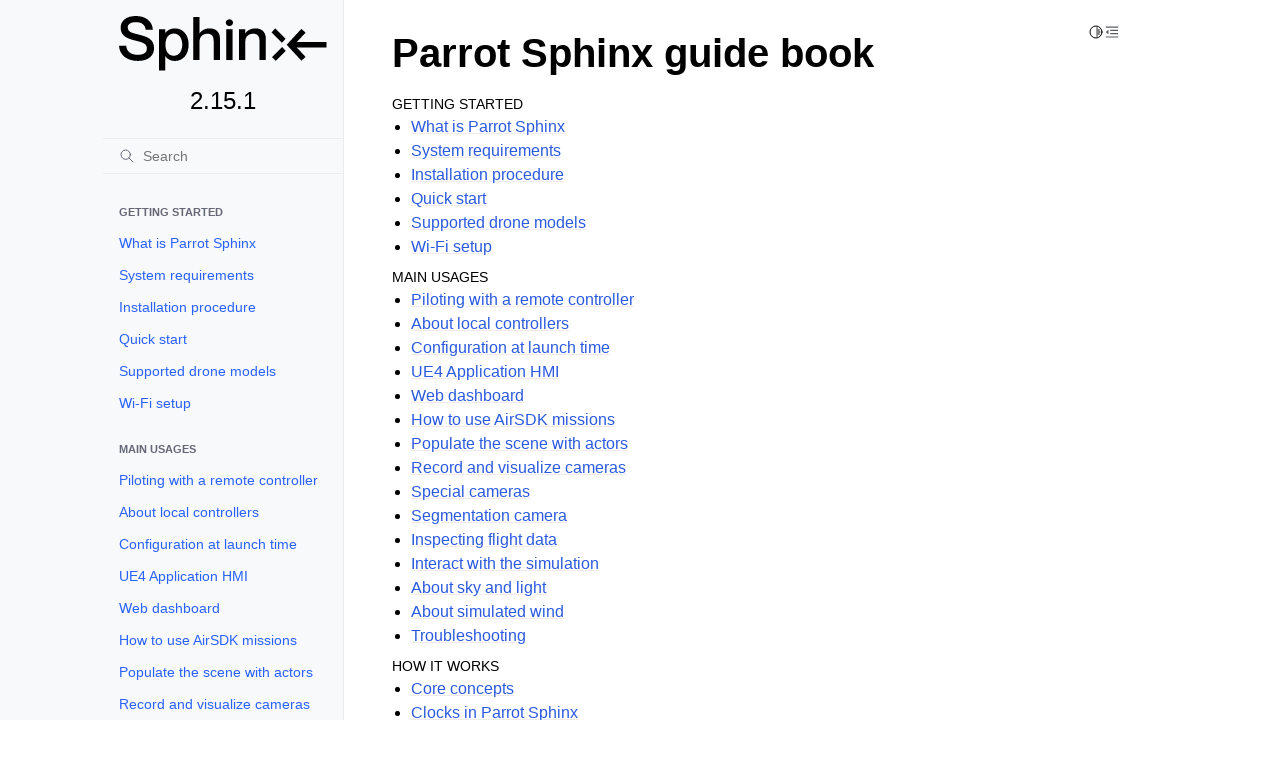

--- FILE ---
content_type: text/html
request_url: https://developer.parrot.com/docs/sphinx/masterindex.html
body_size: 4722
content:
<!doctype html>
<html class="no-js" lang="en" data-content_root="">
  <head><meta charset="utf-8"/>
    <meta name="viewport" content="width=device-width,initial-scale=1"/>
    <meta name="color-scheme" content="light dark"><meta name="viewport" content="width=device-width, initial-scale=1" />
<link rel="index" title="Index" href="genindex.html" /><link rel="search" title="Search" href="search.html" /><link rel="next" title="What is Parrot Sphinx" href="index.html" />

    <link rel="shortcut icon" href="_static/favicon_sphinx.ico"/><!-- Generated with Sphinx 7.1.2 and Furo 2023.08.19 -->
        <title>2.15.1</title>
      <link rel="stylesheet" type="text/css" href="_static/pygments.css?v=a746c00c" />
    <link rel="stylesheet" type="text/css" href="_static/styles/furo.css?v=135e06be" />
    <link rel="stylesheet" type="text/css" href="_static/copybutton.css?v=76b2166b" />
    <link rel="stylesheet" type="text/css" href="_static/styles/furo-extensions.css?v=36a5483c" />
    <link rel="stylesheet" type="text/css" href="_static/theme_overrides.css?v=ddedd4bc" />
    
    


<style>
  body {
    --color-code-background: #f8f8f8;
  --color-code-foreground: black;
  
  }
  @media not print {
    body[data-theme="dark"] {
      --color-code-background: #202020;
  --color-code-foreground: #d0d0d0;
  
    }
    @media (prefers-color-scheme: dark) {
      body:not([data-theme="light"]) {
        --color-code-background: #202020;
  --color-code-foreground: #d0d0d0;
  
      }
    }
  }
</style></head>
  <body>
    
    <script>
      document.body.dataset.theme = localStorage.getItem("theme") || "auto";
    </script>
    

<svg xmlns="http://www.w3.org/2000/svg" style="display: none;">
  <symbol id="svg-toc" viewBox="0 0 24 24">
    <title>Contents</title>
    <svg stroke="currentColor" fill="currentColor" stroke-width="0" viewBox="0 0 1024 1024">
      <path d="M408 442h480c4.4 0 8-3.6 8-8v-56c0-4.4-3.6-8-8-8H408c-4.4 0-8 3.6-8 8v56c0 4.4 3.6 8 8 8zm-8 204c0 4.4 3.6 8 8 8h480c4.4 0 8-3.6 8-8v-56c0-4.4-3.6-8-8-8H408c-4.4 0-8 3.6-8 8v56zm504-486H120c-4.4 0-8 3.6-8 8v56c0 4.4 3.6 8 8 8h784c4.4 0 8-3.6 8-8v-56c0-4.4-3.6-8-8-8zm0 632H120c-4.4 0-8 3.6-8 8v56c0 4.4 3.6 8 8 8h784c4.4 0 8-3.6 8-8v-56c0-4.4-3.6-8-8-8zM115.4 518.9L271.7 642c5.8 4.6 14.4.5 14.4-6.9V388.9c0-7.4-8.5-11.5-14.4-6.9L115.4 505.1a8.74 8.74 0 0 0 0 13.8z"/>
    </svg>
  </symbol>
  <symbol id="svg-menu" viewBox="0 0 24 24">
    <title>Menu</title>
    <svg xmlns="http://www.w3.org/2000/svg" viewBox="0 0 24 24" fill="none" stroke="currentColor"
      stroke-width="2" stroke-linecap="round" stroke-linejoin="round" class="feather-menu">
      <line x1="3" y1="12" x2="21" y2="12"></line>
      <line x1="3" y1="6" x2="21" y2="6"></line>
      <line x1="3" y1="18" x2="21" y2="18"></line>
    </svg>
  </symbol>
  <symbol id="svg-arrow-right" viewBox="0 0 24 24">
    <title>Expand</title>
    <svg xmlns="http://www.w3.org/2000/svg" viewBox="0 0 24 24" fill="none" stroke="currentColor"
      stroke-width="2" stroke-linecap="round" stroke-linejoin="round" class="feather-chevron-right">
      <polyline points="9 18 15 12 9 6"></polyline>
    </svg>
  </symbol>
  <symbol id="svg-sun" viewBox="0 0 24 24">
    <title>Light mode</title>
    <svg xmlns="http://www.w3.org/2000/svg" viewBox="0 0 24 24" fill="none" stroke="currentColor"
      stroke-width="1.5" stroke-linecap="round" stroke-linejoin="round" class="feather-sun">
      <circle cx="12" cy="12" r="5"></circle>
      <line x1="12" y1="1" x2="12" y2="3"></line>
      <line x1="12" y1="21" x2="12" y2="23"></line>
      <line x1="4.22" y1="4.22" x2="5.64" y2="5.64"></line>
      <line x1="18.36" y1="18.36" x2="19.78" y2="19.78"></line>
      <line x1="1" y1="12" x2="3" y2="12"></line>
      <line x1="21" y1="12" x2="23" y2="12"></line>
      <line x1="4.22" y1="19.78" x2="5.64" y2="18.36"></line>
      <line x1="18.36" y1="5.64" x2="19.78" y2="4.22"></line>
    </svg>
  </symbol>
  <symbol id="svg-moon" viewBox="0 0 24 24">
    <title>Dark mode</title>
    <svg xmlns="http://www.w3.org/2000/svg" viewBox="0 0 24 24" fill="none" stroke="currentColor"
      stroke-width="1.5" stroke-linecap="round" stroke-linejoin="round" class="icon-tabler-moon">
      <path stroke="none" d="M0 0h24v24H0z" fill="none" />
      <path d="M12 3c.132 0 .263 0 .393 0a7.5 7.5 0 0 0 7.92 12.446a9 9 0 1 1 -8.313 -12.454z" />
    </svg>
  </symbol>
  <symbol id="svg-sun-half" viewBox="0 0 24 24">
    <title>Auto light/dark mode</title>
    <svg xmlns="http://www.w3.org/2000/svg" viewBox="0 0 24 24" fill="none" stroke="currentColor"
      stroke-width="1.5" stroke-linecap="round" stroke-linejoin="round" class="icon-tabler-shadow">
      <path stroke="none" d="M0 0h24v24H0z" fill="none"/>
      <circle cx="12" cy="12" r="9" />
      <path d="M13 12h5" />
      <path d="M13 15h4" />
      <path d="M13 18h1" />
      <path d="M13 9h4" />
      <path d="M13 6h1" />
    </svg>
  </symbol>
</svg>

<input type="checkbox" class="sidebar-toggle" name="__navigation" id="__navigation">
<input type="checkbox" class="sidebar-toggle" name="__toc" id="__toc">
<label class="overlay sidebar-overlay" for="__navigation">
  <div class="visually-hidden">Hide navigation sidebar</div>
</label>
<label class="overlay toc-overlay" for="__toc">
  <div class="visually-hidden">Hide table of contents sidebar</div>
</label>



<div class="page">
  <header class="mobile-header">
    <div class="header-left">
      <label class="nav-overlay-icon" for="__navigation">
        <div class="visually-hidden">Toggle site navigation sidebar</div>
        <i class="icon"><svg><use href="#svg-menu"></use></svg></i>
      </label>
    </div>
    <div class="header-center">
      <a href="#"><div class="brand">2.15.1</div></a>
    </div>
    <div class="header-right">
      <div class="theme-toggle-container theme-toggle-header">
        <button class="theme-toggle">
          <div class="visually-hidden">Toggle Light / Dark / Auto color theme</div>
          <svg class="theme-icon-when-auto"><use href="#svg-sun-half"></use></svg>
          <svg class="theme-icon-when-dark"><use href="#svg-moon"></use></svg>
          <svg class="theme-icon-when-light"><use href="#svg-sun"></use></svg>
        </button>
      </div>
      <label class="toc-overlay-icon toc-header-icon" for="__toc">
        <div class="visually-hidden">Toggle table of contents sidebar</div>
        <i class="icon"><svg><use href="#svg-toc"></use></svg></i>
      </label>
    </div>
  </header>
  <aside class="sidebar-drawer">
    <div class="sidebar-container">
      
      <div class="sidebar-sticky"><a class="sidebar-brand" href="#">
  
  <div class="sidebar-logo-container">
    <img class="sidebar-logo only-light" src="_static/images/logo-light-mode.svg" alt="Light Logo"/>
    <img class="sidebar-logo only-dark" src="_static/images/logo-dark-mode.svg" alt="Dark Logo"/>
  </div>
  
  <span class="sidebar-brand-text">2.15.1</span>
  
</a><form class="sidebar-search-container" method="get" action="search.html" role="search">
  <input class="sidebar-search" placeholder="Search" name="q" aria-label="Search">
  <input type="hidden" name="check_keywords" value="yes">
  <input type="hidden" name="area" value="default">
</form>
<div id="searchbox"></div><div class="sidebar-scroll"><div class="sidebar-tree">
  <p class="caption" role="heading"><span class="caption-text">Getting started</span></p>
<ul>
<li class="toctree-l1"><a class="reference internal" href="index.html">What is Parrot Sphinx</a></li>
<li class="toctree-l1"><a class="reference internal" href="system_requirements.html">System requirements</a></li>
<li class="toctree-l1"><a class="reference internal" href="installation.html">Installation procedure</a></li>
<li class="toctree-l1"><a class="reference internal" href="quickstart.html">Quick start</a></li>
<li class="toctree-l1"><a class="reference internal" href="supported_drones.html">Supported drone models</a></li>
<li class="toctree-l1"><a class="reference internal" href="wifi_setup.html">Wi-Fi setup</a></li>
</ul>
<p class="caption" role="heading"><span class="caption-text">Main usages</span></p>
<ul>
<li class="toctree-l1"><a class="reference internal" href="remote_controllers.html">Piloting with a remote controller</a></li>
<li class="toctree-l1"><a class="reference internal" href="local_controllers.html">About local controllers</a></li>
<li class="toctree-l1"><a class="reference internal" href="launcher_api.html">Configuration at launch time</a></li>
<li class="toctree-l1"><a class="reference internal" href="ue4_app_hmi.html">UE4 Application HMI</a></li>
<li class="toctree-l1"><a class="reference internal" href="web_dashboard.html">Web dashboard</a></li>
<li class="toctree-l1"><a class="reference internal" href="airsdk_missions.html">How to use AirSDK missions</a></li>
<li class="toctree-l1"><a class="reference internal" href="populate_with_actors.html">Populate the scene with actors</a></li>
<li class="toctree-l1"><a class="reference internal" href="record_and_visualize_cameras.html">Record and visualize cameras</a></li>
<li class="toctree-l1"><a class="reference internal" href="special_cameras.html">Special cameras</a></li>
<li class="toctree-l1"><a class="reference internal" href="segmentation_cam.html">Segmentation camera</a></li>
<li class="toctree-l1"><a class="reference internal" href="inspecting.html">Inspecting flight data</a></li>
<li class="toctree-l1"><a class="reference internal" href="interact_with_simulation.html">Interact with the simulation</a></li>
<li class="toctree-l1"><a class="reference internal" href="sky_and_light.html">About sky and light</a></li>
<li class="toctree-l1"><a class="reference internal" href="wind.html">About simulated wind</a></li>
<li class="toctree-l1"><a class="reference internal" href="troubleshooting.html">Troubleshooting</a></li>
</ul>
<p class="caption" role="heading"><span class="caption-text">How it works</span></p>
<ul>
<li class="toctree-l1"><a class="reference internal" href="core_concepts.html">Core concepts</a></li>
<li class="toctree-l1"><a class="reference internal" href="clock_domains.html">Clocks in Parrot Sphinx</a></li>
<li class="toctree-l1"><a class="reference internal" href="coordinate_systems.html">About coordinates</a></li>
<li class="toctree-l1"><a class="reference internal" href="better_real_time.html">How to speed the simulation up</a></li>
</ul>
<p class="caption" role="heading"><span class="caption-text">References</span></p>
<ul>
<li class="toctree-l1"><a class="reference internal" href="worlds.html">3D scenes available</a></li>
<li class="toctree-l1 has-children"><a class="reference internal" href="all_control_references.html">All control references</a><input class="toctree-checkbox" id="toctree-checkbox-1" name="toctree-checkbox-1" role="switch" type="checkbox"/><label for="toctree-checkbox-1"><div class="visually-hidden">Toggle navigation of All control references</div><i class="icon"><svg><use href="#svg-arrow-right"></use></svg></i></label><ul>
<li class="toctree-l2"><a class="reference internal" href="params_atmosphere.html">Atmosphere</a></li>
<li class="toctree-l2"><a class="reference internal" href="params_extactor.html">Actors</a></li>
<li class="toctree-l2"><a class="reference internal" href="params_barometer.html">Barometer</a></li>
<li class="toctree-l2"><a class="reference internal" href="params_extcam.html">Camera</a></li>
<li class="toctree-l2"><a class="reference internal" href="params_fwman.html">Fwman (firmware manager)</a></li>
<li class="toctree-l2"><a class="reference internal" href="params_gimbal_motor.html">Gimbal motor</a></li>
<li class="toctree-l2"><a class="reference internal" href="params_gps.html">GPS</a></li>
<li class="toctree-l2"><a class="reference internal" href="params_handling.html">Handling</a></li>
<li class="toctree-l2"><a class="reference internal" href="params_imu.html">IMU</a></li>
<li class="toctree-l2"><a class="reference internal" href="params_iplink.html">IPLink</a></li>
<li class="toctree-l2"><a class="reference internal" href="params_extlight.html">Light</a></li>
<li class="toctree-l2"><a class="reference internal" href="params_lipo_battery.html">Li-Po Battery</a></li>
<li class="toctree-l2"><a class="reference internal" href="params_magnetometer.html">Magnetometer</a></li>
<li class="toctree-l2"><a class="reference internal" href="params_motors.html">Motors</a></li>
<li class="toctree-l2"><a class="reference internal" href="params_omniscient.html">Omniscient</a></li>
<li class="toctree-l2"><a class="reference internal" href="params_physics.html">Physics</a></li>
<li class="toctree-l2"><a class="reference internal" href="params_extsky.html">Sky</a></li>
<li class="toctree-l2"><a class="reference internal" href="params_smart_battery.html">Smart Battery</a></li>
<li class="toctree-l2"><a class="reference internal" href="params_spherical_coordinates.html">Spherical Coordinates</a></li>
<li class="toctree-l2"><a class="reference internal" href="params_tof.html">Time-Of-Flight</a></li>
<li class="toctree-l2"><a class="reference internal" href="params_ultrasound.html">Ultrasound</a></li>
<li class="toctree-l2"><a class="reference internal" href="params_wind.html">Wind</a></li>
<li class="toctree-l2"><a class="reference internal" href="params_wirelesslink.html">Wireless link</a></li>
</ul>
</li>
<li class="toctree-l1"><a class="reference internal" href="pysphinxapi.html">pysphinx API Reference Documentation</a></li>
</ul>
<p class="caption" role="heading"><span class="caption-text">For advanced users</span></p>
<ul>
<li class="toctree-l1"><a class="reference internal" href="precise_motion.html">Guided and precise motion of the drone</a></li>
<li class="toctree-l1"><a class="reference internal" href="customize_the_environment.html">Customize the 3D environment</a></li>
<li class="toctree-l1"><a class="reference internal" href="areas.html">Areas</a></li>
<li class="toctree-l1"><a class="reference internal" href="world_planet.html">Planet</a></li>
<li class="toctree-l1"><a class="reference internal" href="sensors_alteration_syntax.html">How to write expression to change HW component behavior</a></li>
<li class="toctree-l1"><a class="reference internal" href="altering_network_bandwith.html">How to emulate network packet loss</a></li>
<li class="toctree-l1"><a class="reference internal" href="segmentation_3dgrid.html">Recipe: 3D-grid segmentation to evaluate 3D scanning</a></li>
<li class="toctree-l1"><a class="reference internal" href="reset_reboot.html">Reset, reboot, and initialisation</a></li>
<li class="toctree-l1"><a class="reference internal" href="vcam_led_brightness.html">Modify the vision camera LED brightness</a></li>
<li class="toctree-l1"><a class="reference internal" href="debugging_firmwares.html">How to debug firmwares</a></li>
<li class="toctree-l1"><a class="reference internal" href="firmwared.html">About Firmwared</a></li>
<li class="toctree-l1"><a class="reference internal" href="gazebo_HMI.html">Gazebo visual interface</a></li>
<li class="toctree-l1"><a class="reference internal" href="limitations.html">Shortcomings and limitations</a></li>
</ul>
<p class="caption" role="heading"><span class="caption-text">Build your own Unreal Engine application</span></p>
<ul>
<li class="toctree-l1"><a class="reference internal" href="sdk_introduction.html">Parrot Sphinx SDK</a></li>
<li class="toctree-l1"><a class="reference internal" href="build_ue_editor.html">Parrot-customized UE Editor</a></li>
<li class="toctree-l1"><a class="reference internal" href="prepare_worlds.html">Adapt an UE project to Parrot Sphinx</a></li>
<li class="toctree-l1"><a class="reference internal" href="build_your_app.html">Build your own application for Parrot Sphinx</a></li>
</ul>
<p class="caption" role="heading"><span class="caption-text">Others</span></p>
<ul>
<li class="toctree-l1"><a class="reference internal" href="releasenotes.html">Release notes</a></li>
<li class="toctree-l1"><a class="reference internal" href="license.html">Parrot Sphinx license agreement</a></li>
<li class="toctree-l1"><a class="reference internal" href="legal_mentions.html">Credits</a></li>
</ul>

</div>
</div>

      </div>
      
    </div>
  </aside>
  <div class="main">
    <div class="content">
      <div class="article-container">
        <a href="#" class="back-to-top muted-link">
          <svg xmlns="http://www.w3.org/2000/svg" viewBox="0 0 24 24">
            <path d="M13 20h-2V8l-5.5 5.5-1.42-1.42L12 4.16l7.92 7.92-1.42 1.42L13 8v12z"></path>
          </svg>
          <span>Back to top</span>
        </a>
        <div class="content-icon-container">
          
<div class="theme-toggle-container theme-toggle-content">
            <button class="theme-toggle">
              <div class="visually-hidden">Toggle Light / Dark / Auto color theme</div>
              <svg class="theme-icon-when-auto"><use href="#svg-sun-half"></use></svg>
              <svg class="theme-icon-when-dark"><use href="#svg-moon"></use></svg>
              <svg class="theme-icon-when-light"><use href="#svg-sun"></use></svg>
            </button>
          </div>
          <label class="toc-overlay-icon toc-content-icon" for="__toc">
            <div class="visually-hidden">Toggle table of contents sidebar</div>
            <i class="icon"><svg><use href="#svg-toc"></use></svg></i>
          </label>
        </div>
        <article role="main">
          <section id="parrot-sphinx-guide-book">
<h1>Parrot Sphinx guide book<a class="headerlink" href="#parrot-sphinx-guide-book" title="Permalink to this heading">#</a></h1>
<div class="toctree-wrapper compound">
<p class="caption" role="heading"><span class="caption-text">Getting started</span></p>
<ul>
<li class="toctree-l1"><a class="reference internal" href="index.html">What is Parrot Sphinx</a></li>
<li class="toctree-l1"><a class="reference internal" href="system_requirements.html">System requirements</a></li>
<li class="toctree-l1"><a class="reference internal" href="installation.html">Installation procedure</a></li>
<li class="toctree-l1"><a class="reference internal" href="quickstart.html">Quick start</a></li>
<li class="toctree-l1"><a class="reference internal" href="supported_drones.html">Supported drone models</a></li>
<li class="toctree-l1"><a class="reference internal" href="wifi_setup.html">Wi-Fi setup</a></li>
</ul>
</div>
<div class="toctree-wrapper compound">
<p class="caption" role="heading"><span class="caption-text">Main usages</span></p>
<ul>
<li class="toctree-l1"><a class="reference internal" href="remote_controllers.html">Piloting with a remote controller</a></li>
<li class="toctree-l1"><a class="reference internal" href="local_controllers.html">About local controllers</a></li>
<li class="toctree-l1"><a class="reference internal" href="launcher_api.html">Configuration at launch time</a></li>
<li class="toctree-l1"><a class="reference internal" href="ue4_app_hmi.html">UE4 Application HMI</a></li>
<li class="toctree-l1"><a class="reference internal" href="web_dashboard.html">Web dashboard</a></li>
<li class="toctree-l1"><a class="reference internal" href="airsdk_missions.html">How to use AirSDK missions</a></li>
<li class="toctree-l1"><a class="reference internal" href="populate_with_actors.html">Populate the scene with actors</a></li>
<li class="toctree-l1"><a class="reference internal" href="record_and_visualize_cameras.html">Record and visualize cameras</a></li>
<li class="toctree-l1"><a class="reference internal" href="special_cameras.html">Special cameras</a></li>
<li class="toctree-l1"><a class="reference internal" href="segmentation_cam.html">Segmentation camera</a></li>
<li class="toctree-l1"><a class="reference internal" href="inspecting.html">Inspecting flight data</a></li>
<li class="toctree-l1"><a class="reference internal" href="interact_with_simulation.html">Interact with the simulation</a></li>
<li class="toctree-l1"><a class="reference internal" href="sky_and_light.html">About sky and light</a></li>
<li class="toctree-l1"><a class="reference internal" href="wind.html">About simulated wind</a></li>
<li class="toctree-l1"><a class="reference internal" href="troubleshooting.html">Troubleshooting</a></li>
</ul>
</div>
<div class="toctree-wrapper compound">
<p class="caption" role="heading"><span class="caption-text">How it works</span></p>
<ul>
<li class="toctree-l1"><a class="reference internal" href="core_concepts.html">Core concepts</a></li>
<li class="toctree-l1"><a class="reference internal" href="clock_domains.html">Clocks in Parrot Sphinx</a></li>
<li class="toctree-l1"><a class="reference internal" href="coordinate_systems.html">About coordinates</a></li>
<li class="toctree-l1"><a class="reference internal" href="better_real_time.html">How to speed the simulation up</a></li>
</ul>
</div>
<div class="toctree-wrapper compound">
<p class="caption" role="heading"><span class="caption-text">References</span></p>
<ul>
<li class="toctree-l1"><a class="reference internal" href="worlds.html">3D scenes available</a><ul>
<li class="toctree-l2"><a class="reference internal" href="worlds.html#synthetic-scenes">Synthetic scenes</a></li>
<li class="toctree-l2"><a class="reference internal" href="worlds.html#nature">Nature</a></li>
<li class="toctree-l2"><a class="reference internal" href="worlds.html#towns-and-cities">Towns and cities</a></li>
<li class="toctree-l2"><a class="reference internal" href="worlds.html#indoor">Indoor</a></li>
<li class="toctree-l2"><a class="reference internal" href="worlds.html#about-the-predefined-paths">About the predefined paths</a></li>
</ul>
</li>
<li class="toctree-l1"><a class="reference internal" href="all_control_references.html">All control references</a><ul>
<li class="toctree-l2"><a class="reference internal" href="params_atmosphere.html">Atmosphere</a></li>
<li class="toctree-l2"><a class="reference internal" href="params_extactor.html">Actors</a></li>
<li class="toctree-l2"><a class="reference internal" href="params_barometer.html">Barometer</a></li>
<li class="toctree-l2"><a class="reference internal" href="params_extcam.html">Camera</a></li>
<li class="toctree-l2"><a class="reference internal" href="params_fwman.html">Fwman (firmware manager)</a></li>
<li class="toctree-l2"><a class="reference internal" href="params_gimbal_motor.html">Gimbal motor</a></li>
<li class="toctree-l2"><a class="reference internal" href="params_gps.html">GPS</a></li>
<li class="toctree-l2"><a class="reference internal" href="params_handling.html">Handling</a></li>
<li class="toctree-l2"><a class="reference internal" href="params_imu.html">IMU</a></li>
<li class="toctree-l2"><a class="reference internal" href="params_iplink.html">IPLink</a></li>
<li class="toctree-l2"><a class="reference internal" href="params_extlight.html">Light</a></li>
<li class="toctree-l2"><a class="reference internal" href="params_lipo_battery.html">Li-Po Battery</a></li>
<li class="toctree-l2"><a class="reference internal" href="params_magnetometer.html">Magnetometer</a></li>
<li class="toctree-l2"><a class="reference internal" href="params_motors.html">Motors</a></li>
<li class="toctree-l2"><a class="reference internal" href="params_omniscient.html">Omniscient</a></li>
<li class="toctree-l2"><a class="reference internal" href="params_physics.html">Physics</a></li>
<li class="toctree-l2"><a class="reference internal" href="params_extsky.html">Sky</a></li>
<li class="toctree-l2"><a class="reference internal" href="params_smart_battery.html">Smart Battery</a></li>
<li class="toctree-l2"><a class="reference internal" href="params_spherical_coordinates.html">Spherical Coordinates</a></li>
<li class="toctree-l2"><a class="reference internal" href="params_tof.html">Time-Of-Flight</a></li>
<li class="toctree-l2"><a class="reference internal" href="params_ultrasound.html">Ultrasound</a></li>
<li class="toctree-l2"><a class="reference internal" href="params_wind.html">Wind</a></li>
<li class="toctree-l2"><a class="reference internal" href="params_wirelesslink.html">Wireless link</a></li>
</ul>
</li>
<li class="toctree-l1"><a class="reference internal" href="pysphinxapi.html">pysphinx API Reference Documentation</a><ul>
<li class="toctree-l2"><a class="reference internal" href="pysphinxapi.html#pysphinx.Sphinx"><code class="docutils literal notranslate"><span class="pre">Sphinx</span></code></a></li>
<li class="toctree-l2"><a class="reference internal" href="pysphinxapi.html#pysphinx.Component"><code class="docutils literal notranslate"><span class="pre">Component</span></code></a></li>
<li class="toctree-l2"><a class="reference internal" href="pysphinxapi.html#pysphinx.cameras.Camera"><code class="docutils literal notranslate"><span class="pre">Camera</span></code></a></li>
<li class="toctree-l2"><a class="reference internal" href="pysphinxapi.html#pysphinx.cameras.Frame"><code class="docutils literal notranslate"><span class="pre">Frame</span></code></a></li>
</ul>
</li>
</ul>
</div>
<div class="toctree-wrapper compound">
<p class="caption" role="heading"><span class="caption-text">For advanced users</span></p>
<ul>
<li class="toctree-l1"><a class="reference internal" href="precise_motion.html">Guided and precise motion of the drone</a></li>
<li class="toctree-l1"><a class="reference internal" href="customize_the_environment.html">Customize the 3D environment</a></li>
<li class="toctree-l1"><a class="reference internal" href="areas.html">Areas</a></li>
<li class="toctree-l1"><a class="reference internal" href="world_planet.html">Planet</a></li>
<li class="toctree-l1"><a class="reference internal" href="sensors_alteration_syntax.html">How to write expression to change HW component behavior</a></li>
<li class="toctree-l1"><a class="reference internal" href="altering_network_bandwith.html">How to emulate network packet loss</a></li>
<li class="toctree-l1"><a class="reference internal" href="segmentation_3dgrid.html">Recipe: 3D-grid segmentation to evaluate 3D scanning</a></li>
<li class="toctree-l1"><a class="reference internal" href="reset_reboot.html">Reset, reboot, and initialisation</a></li>
<li class="toctree-l1"><a class="reference internal" href="vcam_led_brightness.html">Modify the vision camera LED brightness</a></li>
<li class="toctree-l1"><a class="reference internal" href="debugging_firmwares.html">How to debug firmwares</a></li>
<li class="toctree-l1"><a class="reference internal" href="firmwared.html">About Firmwared</a></li>
<li class="toctree-l1"><a class="reference internal" href="gazebo_HMI.html">Gazebo visual interface</a></li>
<li class="toctree-l1"><a class="reference internal" href="limitations.html">Shortcomings and limitations</a></li>
</ul>
</div>
<div class="toctree-wrapper compound">
<p class="caption" role="heading"><span class="caption-text">Build your own Unreal Engine application</span></p>
<ul>
<li class="toctree-l1"><a class="reference internal" href="sdk_introduction.html">Parrot Sphinx SDK</a></li>
<li class="toctree-l1"><a class="reference internal" href="build_ue_editor.html">Parrot-customized UE Editor</a></li>
<li class="toctree-l1"><a class="reference internal" href="prepare_worlds.html">Adapt an UE project to Parrot Sphinx</a></li>
<li class="toctree-l1"><a class="reference internal" href="build_your_app.html">Build your own application for Parrot Sphinx</a></li>
</ul>
</div>
<div class="toctree-wrapper compound">
<p class="caption" role="heading"><span class="caption-text">Others</span></p>
<ul>
<li class="toctree-l1"><a class="reference internal" href="releasenotes.html">Release notes</a></li>
<li class="toctree-l1"><a class="reference internal" href="license.html">Parrot Sphinx license agreement</a></li>
<li class="toctree-l1"><a class="reference internal" href="legal_mentions.html">Credits</a></li>
</ul>
</div>
</section>

        </article>
      </div>
      <footer>
        
        <div class="related-pages">
          <a class="next-page" href="index.html">
              <div class="page-info">
                <div class="context">
                  <span>Next</span>
                </div>
                <div class="title">What is Parrot Sphinx</div>
              </div>
              <svg class="furo-related-icon"><use href="#svg-arrow-right"></use></svg>
            </a>
          
        </div>
        <div class="bottom-of-page">
          <div class="left-details">
            <div class="copyright">
                Copyright &#169; 2016-2023, Parrot
            </div>
            Made with <a href="https://www.sphinx-doc.org/">Sphinx</a> and <a class="muted-link" href="https://pradyunsg.me">@pradyunsg</a>'s
            
            <a href="https://github.com/pradyunsg/furo">Furo</a>
            
          </div>
          <div class="right-details">
            
          </div>
        </div>
        
      </footer>
    </div>
    <aside class="toc-drawer">
      
      
      <div class="toc-sticky toc-scroll">
        <div class="toc-title-container">
          <span class="toc-title">
            On this page
          </span>
        </div>
        <div class="toc-tree-container">
          <div class="toc-tree">
            <ul>
<li><a class="reference internal" href="#">Parrot Sphinx guide book</a><ul>
</ul>
</li>
</ul>

          </div>
        </div>
      </div>
      
      
    </aside>
  </div>
</div><script data-url_root="./" id="documentation_options" src="_static/documentation_options.js?v=f3370d32"></script>
    <script src="_static/doctools.js?v=888ff710"></script>
    <script src="_static/sphinx_highlight.js?v=4825356b"></script>
    <script src="_static/scripts/furo.js?v=32e29ea5"></script>
    <script src="_static/clipboard.min.js?v=a7894cd8"></script>
    <script src="_static/copybutton.js?v=30646c52"></script>
    </body>
</html>

--- FILE ---
content_type: text/css
request_url: https://developer.parrot.com/docs/sphinx/_static/pygments.css?v=a746c00c
body_size: 2138
content:
.highlight pre { line-height: 125%; }
.highlight td.linenos .normal { color: inherit; background-color: transparent; padding-left: 5px; padding-right: 5px; }
.highlight span.linenos { color: inherit; background-color: transparent; padding-left: 5px; padding-right: 5px; }
.highlight td.linenos .special { color: #000000; background-color: #ffffc0; padding-left: 5px; padding-right: 5px; }
.highlight span.linenos.special { color: #000000; background-color: #ffffc0; padding-left: 5px; padding-right: 5px; }
.highlight .hll { background-color: #ffffcc }
.highlight { background: #f8f8f8; }
.highlight .c { color: #8f5902; font-style: italic } /* Comment */
.highlight .err { color: #a40000; border: 1px solid #ef2929 } /* Error */
.highlight .g { color: #000000 } /* Generic */
.highlight .k { color: #204a87; font-weight: bold } /* Keyword */
.highlight .l { color: #000000 } /* Literal */
.highlight .n { color: #000000 } /* Name */
.highlight .o { color: #ce5c00; font-weight: bold } /* Operator */
.highlight .x { color: #000000 } /* Other */
.highlight .p { color: #000000; font-weight: bold } /* Punctuation */
.highlight .ch { color: #8f5902; font-style: italic } /* Comment.Hashbang */
.highlight .cm { color: #8f5902; font-style: italic } /* Comment.Multiline */
.highlight .cp { color: #8f5902; font-style: italic } /* Comment.Preproc */
.highlight .cpf { color: #8f5902; font-style: italic } /* Comment.PreprocFile */
.highlight .c1 { color: #8f5902; font-style: italic } /* Comment.Single */
.highlight .cs { color: #8f5902; font-style: italic } /* Comment.Special */
.highlight .gd { color: #a40000 } /* Generic.Deleted */
.highlight .ge { color: #000000; font-style: italic } /* Generic.Emph */
.highlight .ges { color: #000000; font-weight: bold; font-style: italic } /* Generic.EmphStrong */
.highlight .gr { color: #ef2929 } /* Generic.Error */
.highlight .gh { color: #000080; font-weight: bold } /* Generic.Heading */
.highlight .gi { color: #00A000 } /* Generic.Inserted */
.highlight .go { color: #000000; font-style: italic } /* Generic.Output */
.highlight .gp { color: #8f5902 } /* Generic.Prompt */
.highlight .gs { color: #000000; font-weight: bold } /* Generic.Strong */
.highlight .gu { color: #800080; font-weight: bold } /* Generic.Subheading */
.highlight .gt { color: #a40000; font-weight: bold } /* Generic.Traceback */
.highlight .kc { color: #204a87; font-weight: bold } /* Keyword.Constant */
.highlight .kd { color: #204a87; font-weight: bold } /* Keyword.Declaration */
.highlight .kn { color: #204a87; font-weight: bold } /* Keyword.Namespace */
.highlight .kp { color: #204a87; font-weight: bold } /* Keyword.Pseudo */
.highlight .kr { color: #204a87; font-weight: bold } /* Keyword.Reserved */
.highlight .kt { color: #204a87; font-weight: bold } /* Keyword.Type */
.highlight .ld { color: #000000 } /* Literal.Date */
.highlight .m { color: #0000cf; font-weight: bold } /* Literal.Number */
.highlight .s { color: #4e9a06 } /* Literal.String */
.highlight .na { color: #c4a000 } /* Name.Attribute */
.highlight .nb { color: #204a87 } /* Name.Builtin */
.highlight .nc { color: #000000 } /* Name.Class */
.highlight .no { color: #000000 } /* Name.Constant */
.highlight .nd { color: #5c35cc; font-weight: bold } /* Name.Decorator */
.highlight .ni { color: #ce5c00 } /* Name.Entity */
.highlight .ne { color: #cc0000; font-weight: bold } /* Name.Exception */
.highlight .nf { color: #000000 } /* Name.Function */
.highlight .nl { color: #f57900 } /* Name.Label */
.highlight .nn { color: #000000 } /* Name.Namespace */
.highlight .nx { color: #000000 } /* Name.Other */
.highlight .py { color: #000000 } /* Name.Property */
.highlight .nt { color: #204a87; font-weight: bold } /* Name.Tag */
.highlight .nv { color: #000000 } /* Name.Variable */
.highlight .ow { color: #204a87; font-weight: bold } /* Operator.Word */
.highlight .pm { color: #000000; font-weight: bold } /* Punctuation.Marker */
.highlight .w { color: #f8f8f8 } /* Text.Whitespace */
.highlight .mb { color: #0000cf; font-weight: bold } /* Literal.Number.Bin */
.highlight .mf { color: #0000cf; font-weight: bold } /* Literal.Number.Float */
.highlight .mh { color: #0000cf; font-weight: bold } /* Literal.Number.Hex */
.highlight .mi { color: #0000cf; font-weight: bold } /* Literal.Number.Integer */
.highlight .mo { color: #0000cf; font-weight: bold } /* Literal.Number.Oct */
.highlight .sa { color: #4e9a06 } /* Literal.String.Affix */
.highlight .sb { color: #4e9a06 } /* Literal.String.Backtick */
.highlight .sc { color: #4e9a06 } /* Literal.String.Char */
.highlight .dl { color: #4e9a06 } /* Literal.String.Delimiter */
.highlight .sd { color: #8f5902; font-style: italic } /* Literal.String.Doc */
.highlight .s2 { color: #4e9a06 } /* Literal.String.Double */
.highlight .se { color: #4e9a06 } /* Literal.String.Escape */
.highlight .sh { color: #4e9a06 } /* Literal.String.Heredoc */
.highlight .si { color: #4e9a06 } /* Literal.String.Interpol */
.highlight .sx { color: #4e9a06 } /* Literal.String.Other */
.highlight .sr { color: #4e9a06 } /* Literal.String.Regex */
.highlight .s1 { color: #4e9a06 } /* Literal.String.Single */
.highlight .ss { color: #4e9a06 } /* Literal.String.Symbol */
.highlight .bp { color: #3465a4 } /* Name.Builtin.Pseudo */
.highlight .fm { color: #000000 } /* Name.Function.Magic */
.highlight .vc { color: #000000 } /* Name.Variable.Class */
.highlight .vg { color: #000000 } /* Name.Variable.Global */
.highlight .vi { color: #000000 } /* Name.Variable.Instance */
.highlight .vm { color: #000000 } /* Name.Variable.Magic */
.highlight .il { color: #0000cf; font-weight: bold } /* Literal.Number.Integer.Long */
@media not print {
body[data-theme="dark"] .highlight pre { line-height: 125%; }
body[data-theme="dark"] .highlight td.linenos .normal { color: #aaaaaa; background-color: transparent; padding-left: 5px; padding-right: 5px; }
body[data-theme="dark"] .highlight span.linenos { color: #aaaaaa; background-color: transparent; padding-left: 5px; padding-right: 5px; }
body[data-theme="dark"] .highlight td.linenos .special { color: #000000; background-color: #ffffc0; padding-left: 5px; padding-right: 5px; }
body[data-theme="dark"] .highlight span.linenos.special { color: #000000; background-color: #ffffc0; padding-left: 5px; padding-right: 5px; }
body[data-theme="dark"] .highlight .hll { background-color: #404040 }
body[data-theme="dark"] .highlight { background: #202020; color: #d0d0d0 }
body[data-theme="dark"] .highlight .c { color: #ababab; font-style: italic } /* Comment */
body[data-theme="dark"] .highlight .err { color: #a61717; background-color: #e3d2d2 } /* Error */
body[data-theme="dark"] .highlight .esc { color: #d0d0d0 } /* Escape */
body[data-theme="dark"] .highlight .g { color: #d0d0d0 } /* Generic */
body[data-theme="dark"] .highlight .k { color: #6ebf26; font-weight: bold } /* Keyword */
body[data-theme="dark"] .highlight .l { color: #d0d0d0 } /* Literal */
body[data-theme="dark"] .highlight .n { color: #d0d0d0 } /* Name */
body[data-theme="dark"] .highlight .o { color: #d0d0d0 } /* Operator */
body[data-theme="dark"] .highlight .x { color: #d0d0d0 } /* Other */
body[data-theme="dark"] .highlight .p { color: #d0d0d0 } /* Punctuation */
body[data-theme="dark"] .highlight .ch { color: #ababab; font-style: italic } /* Comment.Hashbang */
body[data-theme="dark"] .highlight .cm { color: #ababab; font-style: italic } /* Comment.Multiline */
body[data-theme="dark"] .highlight .cp { color: #ff3a3a; font-weight: bold } /* Comment.Preproc */
body[data-theme="dark"] .highlight .cpf { color: #ababab; font-style: italic } /* Comment.PreprocFile */
body[data-theme="dark"] .highlight .c1 { color: #ababab; font-style: italic } /* Comment.Single */
body[data-theme="dark"] .highlight .cs { color: #e50808; font-weight: bold; background-color: #520000 } /* Comment.Special */
body[data-theme="dark"] .highlight .gd { color: #d22323 } /* Generic.Deleted */
body[data-theme="dark"] .highlight .ge { color: #d0d0d0; font-style: italic } /* Generic.Emph */
body[data-theme="dark"] .highlight .ges { color: #d0d0d0; font-weight: bold; font-style: italic } /* Generic.EmphStrong */
body[data-theme="dark"] .highlight .gr { color: #d22323 } /* Generic.Error */
body[data-theme="dark"] .highlight .gh { color: #ffffff; font-weight: bold } /* Generic.Heading */
body[data-theme="dark"] .highlight .gi { color: #589819 } /* Generic.Inserted */
body[data-theme="dark"] .highlight .go { color: #cccccc } /* Generic.Output */
body[data-theme="dark"] .highlight .gp { color: #aaaaaa } /* Generic.Prompt */
body[data-theme="dark"] .highlight .gs { color: #d0d0d0; font-weight: bold } /* Generic.Strong */
body[data-theme="dark"] .highlight .gu { color: #ffffff; text-decoration: underline } /* Generic.Subheading */
body[data-theme="dark"] .highlight .gt { color: #d22323 } /* Generic.Traceback */
body[data-theme="dark"] .highlight .kc { color: #6ebf26; font-weight: bold } /* Keyword.Constant */
body[data-theme="dark"] .highlight .kd { color: #6ebf26; font-weight: bold } /* Keyword.Declaration */
body[data-theme="dark"] .highlight .kn { color: #6ebf26; font-weight: bold } /* Keyword.Namespace */
body[data-theme="dark"] .highlight .kp { color: #6ebf26 } /* Keyword.Pseudo */
body[data-theme="dark"] .highlight .kr { color: #6ebf26; font-weight: bold } /* Keyword.Reserved */
body[data-theme="dark"] .highlight .kt { color: #6ebf26; font-weight: bold } /* Keyword.Type */
body[data-theme="dark"] .highlight .ld { color: #d0d0d0 } /* Literal.Date */
body[data-theme="dark"] .highlight .m { color: #51b2fd } /* Literal.Number */
body[data-theme="dark"] .highlight .s { color: #ed9d13 } /* Literal.String */
body[data-theme="dark"] .highlight .na { color: #bbbbbb } /* Name.Attribute */
body[data-theme="dark"] .highlight .nb { color: #2fbccd } /* Name.Builtin */
body[data-theme="dark"] .highlight .nc { color: #71adff; text-decoration: underline } /* Name.Class */
body[data-theme="dark"] .highlight .no { color: #40ffff } /* Name.Constant */
body[data-theme="dark"] .highlight .nd { color: #ffa500 } /* Name.Decorator */
body[data-theme="dark"] .highlight .ni { color: #d0d0d0 } /* Name.Entity */
body[data-theme="dark"] .highlight .ne { color: #bbbbbb } /* Name.Exception */
body[data-theme="dark"] .highlight .nf { color: #71adff } /* Name.Function */
body[data-theme="dark"] .highlight .nl { color: #d0d0d0 } /* Name.Label */
body[data-theme="dark"] .highlight .nn { color: #71adff; text-decoration: underline } /* Name.Namespace */
body[data-theme="dark"] .highlight .nx { color: #d0d0d0 } /* Name.Other */
body[data-theme="dark"] .highlight .py { color: #d0d0d0 } /* Name.Property */
body[data-theme="dark"] .highlight .nt { color: #6ebf26; font-weight: bold } /* Name.Tag */
body[data-theme="dark"] .highlight .nv { color: #40ffff } /* Name.Variable */
body[data-theme="dark"] .highlight .ow { color: #6ebf26; font-weight: bold } /* Operator.Word */
body[data-theme="dark"] .highlight .pm { color: #d0d0d0 } /* Punctuation.Marker */
body[data-theme="dark"] .highlight .w { color: #666666 } /* Text.Whitespace */
body[data-theme="dark"] .highlight .mb { color: #51b2fd } /* Literal.Number.Bin */
body[data-theme="dark"] .highlight .mf { color: #51b2fd } /* Literal.Number.Float */
body[data-theme="dark"] .highlight .mh { color: #51b2fd } /* Literal.Number.Hex */
body[data-theme="dark"] .highlight .mi { color: #51b2fd } /* Literal.Number.Integer */
body[data-theme="dark"] .highlight .mo { color: #51b2fd } /* Literal.Number.Oct */
body[data-theme="dark"] .highlight .sa { color: #ed9d13 } /* Literal.String.Affix */
body[data-theme="dark"] .highlight .sb { color: #ed9d13 } /* Literal.String.Backtick */
body[data-theme="dark"] .highlight .sc { color: #ed9d13 } /* Literal.String.Char */
body[data-theme="dark"] .highlight .dl { color: #ed9d13 } /* Literal.String.Delimiter */
body[data-theme="dark"] .highlight .sd { color: #ed9d13 } /* Literal.String.Doc */
body[data-theme="dark"] .highlight .s2 { color: #ed9d13 } /* Literal.String.Double */
body[data-theme="dark"] .highlight .se { color: #ed9d13 } /* Literal.String.Escape */
body[data-theme="dark"] .highlight .sh { color: #ed9d13 } /* Literal.String.Heredoc */
body[data-theme="dark"] .highlight .si { color: #ed9d13 } /* Literal.String.Interpol */
body[data-theme="dark"] .highlight .sx { color: #ffa500 } /* Literal.String.Other */
body[data-theme="dark"] .highlight .sr { color: #ed9d13 } /* Literal.String.Regex */
body[data-theme="dark"] .highlight .s1 { color: #ed9d13 } /* Literal.String.Single */
body[data-theme="dark"] .highlight .ss { color: #ed9d13 } /* Literal.String.Symbol */
body[data-theme="dark"] .highlight .bp { color: #2fbccd } /* Name.Builtin.Pseudo */
body[data-theme="dark"] .highlight .fm { color: #71adff } /* Name.Function.Magic */
body[data-theme="dark"] .highlight .vc { color: #40ffff } /* Name.Variable.Class */
body[data-theme="dark"] .highlight .vg { color: #40ffff } /* Name.Variable.Global */
body[data-theme="dark"] .highlight .vi { color: #40ffff } /* Name.Variable.Instance */
body[data-theme="dark"] .highlight .vm { color: #40ffff } /* Name.Variable.Magic */
body[data-theme="dark"] .highlight .il { color: #51b2fd } /* Literal.Number.Integer.Long */
@media (prefers-color-scheme: dark) {
body:not([data-theme="light"]) .highlight pre { line-height: 125%; }
body:not([data-theme="light"]) .highlight td.linenos .normal { color: #aaaaaa; background-color: transparent; padding-left: 5px; padding-right: 5px; }
body:not([data-theme="light"]) .highlight span.linenos { color: #aaaaaa; background-color: transparent; padding-left: 5px; padding-right: 5px; }
body:not([data-theme="light"]) .highlight td.linenos .special { color: #000000; background-color: #ffffc0; padding-left: 5px; padding-right: 5px; }
body:not([data-theme="light"]) .highlight span.linenos.special { color: #000000; background-color: #ffffc0; padding-left: 5px; padding-right: 5px; }
body:not([data-theme="light"]) .highlight .hll { background-color: #404040 }
body:not([data-theme="light"]) .highlight { background: #202020; color: #d0d0d0 }
body:not([data-theme="light"]) .highlight .c { color: #ababab; font-style: italic } /* Comment */
body:not([data-theme="light"]) .highlight .err { color: #a61717; background-color: #e3d2d2 } /* Error */
body:not([data-theme="light"]) .highlight .esc { color: #d0d0d0 } /* Escape */
body:not([data-theme="light"]) .highlight .g { color: #d0d0d0 } /* Generic */
body:not([data-theme="light"]) .highlight .k { color: #6ebf26; font-weight: bold } /* Keyword */
body:not([data-theme="light"]) .highlight .l { color: #d0d0d0 } /* Literal */
body:not([data-theme="light"]) .highlight .n { color: #d0d0d0 } /* Name */
body:not([data-theme="light"]) .highlight .o { color: #d0d0d0 } /* Operator */
body:not([data-theme="light"]) .highlight .x { color: #d0d0d0 } /* Other */
body:not([data-theme="light"]) .highlight .p { color: #d0d0d0 } /* Punctuation */
body:not([data-theme="light"]) .highlight .ch { color: #ababab; font-style: italic } /* Comment.Hashbang */
body:not([data-theme="light"]) .highlight .cm { color: #ababab; font-style: italic } /* Comment.Multiline */
body:not([data-theme="light"]) .highlight .cp { color: #ff3a3a; font-weight: bold } /* Comment.Preproc */
body:not([data-theme="light"]) .highlight .cpf { color: #ababab; font-style: italic } /* Comment.PreprocFile */
body:not([data-theme="light"]) .highlight .c1 { color: #ababab; font-style: italic } /* Comment.Single */
body:not([data-theme="light"]) .highlight .cs { color: #e50808; font-weight: bold; background-color: #520000 } /* Comment.Special */
body:not([data-theme="light"]) .highlight .gd { color: #d22323 } /* Generic.Deleted */
body:not([data-theme="light"]) .highlight .ge { color: #d0d0d0; font-style: italic } /* Generic.Emph */
body:not([data-theme="light"]) .highlight .ges { color: #d0d0d0; font-weight: bold; font-style: italic } /* Generic.EmphStrong */
body:not([data-theme="light"]) .highlight .gr { color: #d22323 } /* Generic.Error */
body:not([data-theme="light"]) .highlight .gh { color: #ffffff; font-weight: bold } /* Generic.Heading */
body:not([data-theme="light"]) .highlight .gi { color: #589819 } /* Generic.Inserted */
body:not([data-theme="light"]) .highlight .go { color: #cccccc } /* Generic.Output */
body:not([data-theme="light"]) .highlight .gp { color: #aaaaaa } /* Generic.Prompt */
body:not([data-theme="light"]) .highlight .gs { color: #d0d0d0; font-weight: bold } /* Generic.Strong */
body:not([data-theme="light"]) .highlight .gu { color: #ffffff; text-decoration: underline } /* Generic.Subheading */
body:not([data-theme="light"]) .highlight .gt { color: #d22323 } /* Generic.Traceback */
body:not([data-theme="light"]) .highlight .kc { color: #6ebf26; font-weight: bold } /* Keyword.Constant */
body:not([data-theme="light"]) .highlight .kd { color: #6ebf26; font-weight: bold } /* Keyword.Declaration */
body:not([data-theme="light"]) .highlight .kn { color: #6ebf26; font-weight: bold } /* Keyword.Namespace */
body:not([data-theme="light"]) .highlight .kp { color: #6ebf26 } /* Keyword.Pseudo */
body:not([data-theme="light"]) .highlight .kr { color: #6ebf26; font-weight: bold } /* Keyword.Reserved */
body:not([data-theme="light"]) .highlight .kt { color: #6ebf26; font-weight: bold } /* Keyword.Type */
body:not([data-theme="light"]) .highlight .ld { color: #d0d0d0 } /* Literal.Date */
body:not([data-theme="light"]) .highlight .m { color: #51b2fd } /* Literal.Number */
body:not([data-theme="light"]) .highlight .s { color: #ed9d13 } /* Literal.String */
body:not([data-theme="light"]) .highlight .na { color: #bbbbbb } /* Name.Attribute */
body:not([data-theme="light"]) .highlight .nb { color: #2fbccd } /* Name.Builtin */
body:not([data-theme="light"]) .highlight .nc { color: #71adff; text-decoration: underline } /* Name.Class */
body:not([data-theme="light"]) .highlight .no { color: #40ffff } /* Name.Constant */
body:not([data-theme="light"]) .highlight .nd { color: #ffa500 } /* Name.Decorator */
body:not([data-theme="light"]) .highlight .ni { color: #d0d0d0 } /* Name.Entity */
body:not([data-theme="light"]) .highlight .ne { color: #bbbbbb } /* Name.Exception */
body:not([data-theme="light"]) .highlight .nf { color: #71adff } /* Name.Function */
body:not([data-theme="light"]) .highlight .nl { color: #d0d0d0 } /* Name.Label */
body:not([data-theme="light"]) .highlight .nn { color: #71adff; text-decoration: underline } /* Name.Namespace */
body:not([data-theme="light"]) .highlight .nx { color: #d0d0d0 } /* Name.Other */
body:not([data-theme="light"]) .highlight .py { color: #d0d0d0 } /* Name.Property */
body:not([data-theme="light"]) .highlight .nt { color: #6ebf26; font-weight: bold } /* Name.Tag */
body:not([data-theme="light"]) .highlight .nv { color: #40ffff } /* Name.Variable */
body:not([data-theme="light"]) .highlight .ow { color: #6ebf26; font-weight: bold } /* Operator.Word */
body:not([data-theme="light"]) .highlight .pm { color: #d0d0d0 } /* Punctuation.Marker */
body:not([data-theme="light"]) .highlight .w { color: #666666 } /* Text.Whitespace */
body:not([data-theme="light"]) .highlight .mb { color: #51b2fd } /* Literal.Number.Bin */
body:not([data-theme="light"]) .highlight .mf { color: #51b2fd } /* Literal.Number.Float */
body:not([data-theme="light"]) .highlight .mh { color: #51b2fd } /* Literal.Number.Hex */
body:not([data-theme="light"]) .highlight .mi { color: #51b2fd } /* Literal.Number.Integer */
body:not([data-theme="light"]) .highlight .mo { color: #51b2fd } /* Literal.Number.Oct */
body:not([data-theme="light"]) .highlight .sa { color: #ed9d13 } /* Literal.String.Affix */
body:not([data-theme="light"]) .highlight .sb { color: #ed9d13 } /* Literal.String.Backtick */
body:not([data-theme="light"]) .highlight .sc { color: #ed9d13 } /* Literal.String.Char */
body:not([data-theme="light"]) .highlight .dl { color: #ed9d13 } /* Literal.String.Delimiter */
body:not([data-theme="light"]) .highlight .sd { color: #ed9d13 } /* Literal.String.Doc */
body:not([data-theme="light"]) .highlight .s2 { color: #ed9d13 } /* Literal.String.Double */
body:not([data-theme="light"]) .highlight .se { color: #ed9d13 } /* Literal.String.Escape */
body:not([data-theme="light"]) .highlight .sh { color: #ed9d13 } /* Literal.String.Heredoc */
body:not([data-theme="light"]) .highlight .si { color: #ed9d13 } /* Literal.String.Interpol */
body:not([data-theme="light"]) .highlight .sx { color: #ffa500 } /* Literal.String.Other */
body:not([data-theme="light"]) .highlight .sr { color: #ed9d13 } /* Literal.String.Regex */
body:not([data-theme="light"]) .highlight .s1 { color: #ed9d13 } /* Literal.String.Single */
body:not([data-theme="light"]) .highlight .ss { color: #ed9d13 } /* Literal.String.Symbol */
body:not([data-theme="light"]) .highlight .bp { color: #2fbccd } /* Name.Builtin.Pseudo */
body:not([data-theme="light"]) .highlight .fm { color: #71adff } /* Name.Function.Magic */
body:not([data-theme="light"]) .highlight .vc { color: #40ffff } /* Name.Variable.Class */
body:not([data-theme="light"]) .highlight .vg { color: #40ffff } /* Name.Variable.Global */
body:not([data-theme="light"]) .highlight .vi { color: #40ffff } /* Name.Variable.Instance */
body:not([data-theme="light"]) .highlight .vm { color: #40ffff } /* Name.Variable.Magic */
body:not([data-theme="light"]) .highlight .il { color: #51b2fd } /* Literal.Number.Integer.Long */
}
}

--- FILE ---
content_type: text/css
request_url: https://developer.parrot.com/docs/sphinx/_static/theme_overrides.css?v=ddedd4bc
body_size: -43
content:
/* center the version number under the doc logo */
a.sidebar-brand {
    text-align: center;
}


--- FILE ---
content_type: image/svg+xml
request_url: https://developer.parrot.com/docs/sphinx/_static/images/logo-light-mode.svg
body_size: 1307
content:
<?xml version="1.0" encoding="UTF-8" standalone="no"?>
<!DOCTYPE svg PUBLIC "-//W3C//DTD SVG 1.1//EN" "http://www.w3.org/Graphics/SVG/1.1/DTD/svg11.dtd">
<svg width="100%" height="100%" viewBox="0 0 314 83" version="1.1" xmlns="http://www.w3.org/2000/svg" xmlns:xlink="http://www.w3.org/1999/xlink" xml:space="preserve" xmlns:serif="http://www.serif.com/" style="fill-rule:evenodd;clip-rule:evenodd;stroke-linejoin:round;stroke-miterlimit:2;">
    <g transform="matrix(1,0,0,1,-1060.01,-747.771)">
        <g transform="matrix(1,0,0,1,85.7633,49.2322)">
            <g transform="matrix(1,0,0,1,1027.12,717.558)">
                <path d="M0,29.757C0,40.132 -7.826,48.777 -24.207,48.777C-40.133,48.777 -52.236,40.495 -52.873,25.753L-42.043,25.753C-41.498,34.034 -35.855,39.494 -24.207,39.494C-14.561,39.494 -10.829,35.218 -10.829,30.212C-10.829,22.477 -16.381,21.021 -29.212,17.835C-39.404,15.288 -50.416,11.374 -50.416,-1.002C-50.416,-12.559 -41.498,-19.02 -27.301,-19.02C-13.014,-19.02 -2.639,-11.558 -1.729,1.82L-12.559,1.82C-13.56,-5.734 -18.291,-9.738 -27.301,-9.738C-35.036,-9.738 -39.678,-6.826 -39.678,-2.003C-39.678,5.095 -33.58,6.369 -24.479,8.644C-10.557,12.194 0,15.196 0,29.757" style="fill-rule:nonzero;"/>
            </g>
        </g>
        <g transform="matrix(1,0,0,1,85.7633,49.2322)">
            <g transform="matrix(1,0,0,1,1069.71,756.234)">
                <path d="M0,-14.469C0,-23.57 -4.459,-31.214 -12.831,-31.214C-20.566,-31.214 -25.39,-24.844 -25.39,-14.469C-25.39,-4.186 -20.566,2.275 -12.831,2.275C-4.459,2.275 0,-5.369 0,-14.469M9.646,-14.469C9.646,0.819 0.819,10.101 -11.011,10.101C-18.292,10.101 -22.842,6.643 -25.299,3.185L-25.48,3.185L-25.48,24.571L-35.127,24.571L-35.127,-37.766L-25.48,-37.766L-25.48,-32.306L-25.299,-32.306C-22.842,-35.582 -18.292,-39.04 -11.011,-39.04C0.819,-39.04 9.646,-29.758 9.646,-14.469" style="fill-rule:nonzero;"/>
            </g>
        </g>
        <g transform="matrix(1,0,0,1,85.7633,49.2322)">
            <g transform="matrix(1,0,0,1,1126.76,732.027)">
                <path d="M0,0.82L0,32.943L-9.646,32.943L-9.646,3.549C-9.646,-2.73 -12.285,-6.734 -18.929,-6.734C-25.936,-6.734 -30.94,-2.275 -30.94,4.641L-30.94,32.943L-40.496,32.943L-40.496,-32.123L-30.94,-32.123L-30.94,-7.553L-30.759,-7.553C-28.302,-11.194 -23.479,-14.833 -15.652,-14.833C-6.825,-14.833 0,-9.828 0,0.82" style="fill-rule:nonzero;"/>
            </g>
        </g>
        <g transform="matrix(1,0,0,1,85.7633,49.2322)">
            <g transform="matrix(0,1,1,0,1140.96,703.176)">
                <path d="M5.369,-5.461C2.093,-5.461 0.364,-2.731 0.364,-0.092C0.364,2.729 2.093,5.369 5.369,5.369C8.645,5.369 10.466,2.729 10.466,-0.092C10.466,-2.731 8.645,-5.461 5.369,-5.461" style="fill-rule:nonzero;"/>
            </g>
        </g>
        <g transform="matrix(1,0,0,1,85.7633,49.2322)">
            <g transform="matrix(-1,0,0,1,2281.82,-269.562)">
                <rect x="1136.13" y="988.03" width="9.555" height="46.502"/>
            </g>
        </g>
        <g transform="matrix(1,0,0,1,85.7633,49.2322)">
            <g transform="matrix(1,0,0,1,1195.92,749.317)">
                <path d="M0,-16.47L0,15.653L-9.646,15.653L-9.646,-13.741C-9.646,-20.02 -12.286,-24.024 -18.838,-24.024C-26.209,-24.024 -30.941,-19.565 -30.941,-12.649L-30.941,15.653L-40.497,15.653L-40.497,-30.849L-30.941,-30.849L-30.941,-24.843L-30.76,-24.843C-28.302,-28.484 -23.479,-32.123 -15.471,-32.123C-6.825,-32.123 0,-27.118 0,-16.47" style="fill-rule:nonzero;"/>
            </g>
        </g>
        <g transform="matrix(1,0,0,1,85.7633,49.2322)">
            <g transform="matrix(1,0,0,1,1287.34,746.076)">
                <path d="M0,-8.272L-44.706,-8.272L-31.384,-22.432L-37.696,-28.16L-59.939,-4.136L-37.696,19.888L-31.384,14.161L-44.706,0L0,0L0,-8.272Z" style="fill-rule:nonzero;"/>
            </g>
        </g>
        <g transform="matrix(1,0,0,1,85.7633,49.2322)">
            <g transform="matrix(-0.707107,0.707107,0.707107,0.707107,1219.63,766.671)">
                <path d="M-15.74,-14.592L5.886,-14.592L5.886,-6.361L-15.423,-6.361L-15.74,-14.592Z" style="fill-rule:nonzero;"/>
            </g>
        </g>
        <g transform="matrix(1,0,0,1,85.7633,49.2322)">
            <g transform="matrix(-0.679389,0.733779,0.733779,0.679389,1226.56,731.731)">
                <path d="M0.5,-21.948L8.737,-21.948L9.59,0.219L1.353,0.219L0.5,-21.948Z" style="fill-rule:nonzero;"/>
            </g>
        </g>
    </g>
</svg>


--- FILE ---
content_type: image/svg+xml
request_url: https://developer.parrot.com/docs/sphinx/_static/images/logo-dark-mode.svg
body_size: 1322
content:
<?xml version="1.0" encoding="UTF-8" standalone="no"?>
<!DOCTYPE svg PUBLIC "-//W3C//DTD SVG 1.1//EN" "http://www.w3.org/Graphics/SVG/1.1/DTD/svg11.dtd">
<svg width="100%" height="100%" viewBox="0 0 314 83" version="1.1" xmlns="http://www.w3.org/2000/svg" xmlns:xlink="http://www.w3.org/1999/xlink" xml:space="preserve" xmlns:serif="http://www.serif.com/" style="fill-rule:evenodd;clip-rule:evenodd;stroke-linejoin:round;stroke-miterlimit:2;">
    <g transform="matrix(1,0,0,1,-239.009,-747.771)">
        <g transform="matrix(1,0,0,1,85.7633,49.2322)">
            <g transform="matrix(1,0,0,1,206.119,717.558)">
                <path d="M0,29.757C0,40.132 -7.826,48.777 -24.207,48.777C-40.133,48.777 -52.236,40.495 -52.873,25.753L-42.043,25.753C-41.498,34.034 -35.855,39.494 -24.207,39.494C-14.561,39.494 -10.829,35.218 -10.829,30.212C-10.829,22.477 -16.381,21.021 -29.212,17.835C-39.404,15.288 -50.416,11.374 -50.416,-1.002C-50.416,-12.559 -41.498,-19.02 -27.301,-19.02C-13.014,-19.02 -2.639,-11.558 -1.729,1.82L-12.559,1.82C-13.56,-5.734 -18.291,-9.738 -27.301,-9.738C-35.036,-9.738 -39.678,-6.826 -39.678,-2.003C-39.678,5.095 -33.58,6.369 -24.479,8.644C-10.557,12.194 0,15.196 0,29.757" style="fill:white;fill-rule:nonzero;"/>
            </g>
        </g>
        <g transform="matrix(1,0,0,1,85.7633,49.2322)">
            <g transform="matrix(1,0,0,1,248.706,756.234)">
                <path d="M0,-14.469C0,-23.57 -4.459,-31.214 -12.831,-31.214C-20.566,-31.214 -25.39,-24.844 -25.39,-14.469C-25.39,-4.186 -20.566,2.275 -12.831,2.275C-4.459,2.275 0,-5.369 0,-14.469M9.646,-14.469C9.646,0.819 0.819,10.101 -11.011,10.101C-18.292,10.101 -22.842,6.643 -25.299,3.185L-25.48,3.185L-25.48,24.571L-35.127,24.571L-35.127,-37.766L-25.48,-37.766L-25.48,-32.306L-25.299,-32.306C-22.842,-35.582 -18.292,-39.04 -11.011,-39.04C0.819,-39.04 9.646,-29.758 9.646,-14.469" style="fill:white;fill-rule:nonzero;"/>
            </g>
        </g>
        <g transform="matrix(1,0,0,1,85.7633,49.2322)">
            <g transform="matrix(1,0,0,1,305.763,732.027)">
                <path d="M0,0.82L0,32.943L-9.646,32.943L-9.646,3.549C-9.646,-2.73 -12.285,-6.734 -18.929,-6.734C-25.936,-6.734 -30.94,-2.275 -30.94,4.641L-30.94,32.943L-40.496,32.943L-40.496,-32.123L-30.94,-32.123L-30.94,-7.553L-30.759,-7.553C-28.302,-11.194 -23.479,-14.833 -15.652,-14.833C-6.825,-14.833 0,-9.828 0,0.82" style="fill:white;fill-rule:nonzero;"/>
            </g>
        </g>
        <g transform="matrix(1,0,0,1,85.7633,49.2322)">
            <g transform="matrix(0,1,1,0,319.957,703.176)">
                <path d="M5.369,-5.461C2.093,-5.461 0.364,-2.731 0.364,-0.092C0.364,2.729 2.093,5.369 5.369,5.369C8.645,5.369 10.466,2.729 10.466,-0.092C10.466,-2.731 8.645,-5.461 5.369,-5.461" style="fill:white;fill-rule:nonzero;"/>
            </g>
        </g>
        <g transform="matrix(1,0,0,1,85.7633,49.2322)">
            <g transform="matrix(-1,0,0,1,639.821,-269.562)">
                <rect x="315.133" y="988.03" width="9.555" height="46.502" style="fill:white;"/>
            </g>
        </g>
        <g transform="matrix(1,0,0,1,85.7633,49.2322)">
            <g transform="matrix(1,0,0,1,374.921,749.317)">
                <path d="M0,-16.47L0,15.653L-9.646,15.653L-9.646,-13.741C-9.646,-20.02 -12.286,-24.024 -18.838,-24.024C-26.209,-24.024 -30.941,-19.565 -30.941,-12.649L-30.941,15.653L-40.497,15.653L-40.497,-30.849L-30.941,-30.849L-30.941,-24.843L-30.76,-24.843C-28.302,-28.484 -23.479,-32.123 -15.471,-32.123C-6.825,-32.123 0,-27.118 0,-16.47" style="fill:white;fill-rule:nonzero;"/>
            </g>
        </g>
        <g transform="matrix(1,0,0,1,85.7633,49.2322)">
            <g transform="matrix(1,0,0,1,466.341,746.076)">
                <path d="M0,-8.272L-44.706,-8.272L-31.384,-22.432L-37.696,-28.16L-59.939,-4.136L-37.696,19.888L-31.384,14.161L-44.706,0L0,0L0,-8.272Z" style="fill:white;fill-rule:nonzero;"/>
            </g>
        </g>
        <g transform="matrix(1,0,0,1,85.7633,49.2322)">
            <g transform="matrix(-0.707107,0.707107,0.707107,0.707107,398.63,766.671)">
                <path d="M-15.74,-14.592L5.886,-14.592L5.886,-6.361L-15.423,-6.361L-15.74,-14.592Z" style="fill:white;fill-rule:nonzero;"/>
            </g>
        </g>
        <g transform="matrix(1,0,0,1,85.7633,49.2322)">
            <g transform="matrix(-0.679389,0.733779,0.733779,0.679389,405.556,731.732)">
                <path d="M0.5,-21.947L8.736,-21.947L9.589,0.218L1.353,0.218L0.5,-21.947Z" style="fill:white;fill-rule:nonzero;"/>
            </g>
        </g>
    </g>
</svg>
